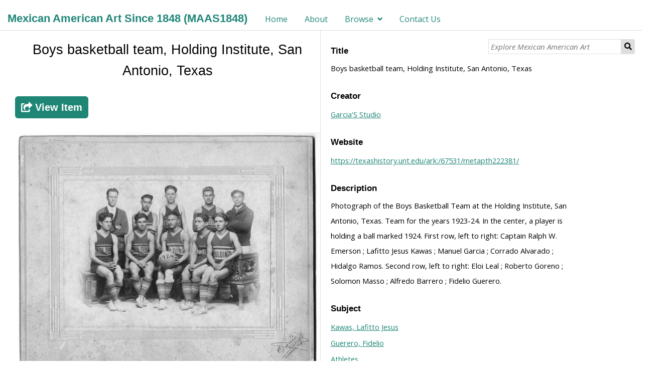

--- FILE ---
content_type: text/html; charset=UTF-8
request_url: https://maas1848.umn.edu/s/mexican-american-art-since-1848/item/128855
body_size: 24394
content:
<!DOCTYPE html><html lang="en-US">    <head>
        <meta charset="utf-8">
<meta name="viewport" content="width&#x3D;device-width,&#x20;initial-scale&#x3D;1">        <title>Mexican American Art Since 1848 (MAAS1848) �� Boys basketball team, Holding Institute, San Antonio, Texas �� Boys basketball team, Holding Institute, San Antonio, Texas �� Mexican American Art Since 1848</title>        <link href="&#x2F;&#x2F;fonts.googleapis.com&#x2F;css&#x3F;family&#x3D;Open&#x2B;Sans&#x3A;400,400italic,600,600italic,700italic,700" media="screen" rel="stylesheet" type="text&#x2F;css">
<link href="&#x2F;themes&#x2F;dharc-omeka-s-theme-master&#x2F;asset&#x2F;css&#x2F;dharc.css&#x3F;v&#x3D;2" media="screen" rel="stylesheet" type="text&#x2F;css">
<link href="&#x2F;application&#x2F;asset&#x2F;css&#x2F;iconfonts.css&#x3F;v&#x3D;3.1.0" media="screen" rel="stylesheet" type="text&#x2F;css">
<link href="&#x2F;themes&#x2F;dharc-omeka-s-theme-master&#x2F;asset&#x2F;css&#x2F;style.css&#x3F;v&#x3D;2" media="screen" rel="stylesheet" type="text&#x2F;css">
<link href="&#x2F;modules&#x2F;UriDereferencer&#x2F;asset&#x2F;css&#x2F;uri-dereferencer.css&#x3F;v&#x3D;1.1.0" media="screen" rel="stylesheet" type="text&#x2F;css">
<link href="&#x2F;modules&#x2F;Folksonomy&#x2F;asset&#x2F;css&#x2F;folksonomy.css&#x3F;v&#x3D;3.3.10.2" media="screen" rel="stylesheet" type="text&#x2F;css">
<link href="&#x2F;modules&#x2F;MetadataBrowse&#x2F;asset&#x2F;css&#x2F;metadata-browse.css&#x3F;v&#x3D;1.4.0" media="screen" rel="stylesheet" type="text&#x2F;css">
<link href="&#x2F;modules&#x2F;FieldsAsTags&#x2F;asset&#x2F;css&#x2F;fieldsastags.css&#x3F;v&#x3D;1.0.1" media="screen" rel="stylesheet" type="text&#x2F;css">
<link href="&#x2F;s&#x2F;mexican-american-art-since-1848&#x2F;css-editor" media="screen" rel="stylesheet" type="text&#x2F;css">
<link href="&#x2F;modules&#x2F;ItemSetsTree&#x2F;asset&#x2F;css&#x2F;item-sets-tree.css&#x3F;v&#x3D;0.4.0" media="screen" rel="stylesheet" type="text&#x2F;css">        <style type="text/css" media="screen">
<!--

.contact-us-block .error {
    color: red;
}

-->
</style>        <script  src="&#x2F;&#x2F;ajax.googleapis.com&#x2F;ajax&#x2F;libs&#x2F;jquery&#x2F;3.5.1&#x2F;jquery.min.js"></script>
<script  src="&#x2F;application&#x2F;asset&#x2F;js&#x2F;global.js&#x3F;v&#x3D;3.1.0"></script>
<script  src="&#x2F;themes&#x2F;dharc-omeka-s-theme-master&#x2F;asset&#x2F;js&#x2F;default.js&#x3F;v&#x3D;2"></script>
<script  src="&#x2F;themes&#x2F;dharc-omeka-s-theme-master&#x2F;asset&#x2F;js&#x2F;dharc_main.js&#x3F;v&#x3D;2"></script>
<script  src="&#x2F;modules&#x2F;UriDereferencer&#x2F;asset&#x2F;js&#x2F;uri-dereferencer.js&#x3F;v&#x3D;1.1.0"></script>
<script  src="&#x2F;modules&#x2F;UriDereferencer&#x2F;asset&#x2F;js&#x2F;uri-dereferencer-services.js&#x3F;v&#x3D;1.1.0"></script>
<script  src="&#x2F;modules&#x2F;UriDereferencer&#x2F;asset&#x2F;js&#x2F;uri-dereferencer-module.js&#x3F;v&#x3D;1.1.0"></script>
<script >
    //<!--
    UriDereferencer.proxyUrl = "\x2Furi\x2Ddereferencer";
    //-->
</script>
<script  defer="defer" src="&#x2F;modules&#x2F;Folksonomy&#x2F;asset&#x2F;js&#x2F;folksonomy.js&#x3F;v&#x3D;3.3.10.2"></script>
<script >
    //<!--
    window.ga=window.ga||function(){(ga.q=ga.q||[]).push(arguments)};ga.l=+new Date;
                ga('create', 'G-1B1HKPZDQ4', 'auto');
                ga('send', 'pageview');
                
    //-->
</script>
<script  async="async" src="https&#x3A;&#x2F;&#x2F;www.google-analytics.com&#x2F;analytics.js"></script>
<script >
    //<!--
    
                    
                      window.dataLayer = window.dataLayer || [];
                      function gtag(){dataLayer.push(arguments);}
                      gtag('js', new Date());
                    
                      gtag('config', 'G-1B1HKPZDQ4');
    //-->
</script>
<script  async="async" src="https&#x3A;&#x2F;&#x2F;www.googletagmanager.com&#x2F;gtag&#x2F;js&#x3F;id&#x3D;G-1B1HKPZDQ4"></script>    </head>

    <body class="item&#x20;resource&#x20;show">                <header>
                        <a href="/s/mexican-american-art-since-1848" class="site-title"><h1><span class="title">Mexican American Art Since 1848 (MAAS1848)</span></h1></a>
                        <nav>
            <ul class="navigation">
    <li>
        <a href="&#x2F;s&#x2F;mexican-american-art-since-1848&#x2F;page&#x2F;home">Home</a>
    </li>
    <li>
        <a href="&#x2F;s&#x2F;mexican-american-art-since-1848&#x2F;page&#x2F;About">About</a>
    </li>
    <li>
        <a href="&#x2F;s&#x2F;mexican-american-art-since-1848&#x2F;page&#x2F;browse">Browse</a>
        <ul>
            <li>
                <a href="&#x2F;s&#x2F;mexican-american-art-since-1848&#x2F;page&#x2F;Artist">Artist/Creator</a>
            </li>
            <li>
                <a href="&#x2F;s&#x2F;mexican-american-art-since-1848&#x2F;page&#x2F;Subject">Subject</a>
            </li>
            <li>
                <a href="&#x2F;s&#x2F;mexican-american-art-since-1848&#x2F;page&#x2F;institution">Institution</a>
            </li>
            <li>
                <a href="&#x2F;s&#x2F;mexican-american-art-since-1848&#x2F;page&#x2F;Date">Date</a>
            </li>
            <li>
                <a href="&#x2F;s&#x2F;mexican-american-art-since-1848&#x2F;page&#x2F;artist-encuentros">Encuentros</a>
            </li>
        </ul>
    </li>
    <li>
        <a href="&#x2F;s&#x2F;mexican-american-art-since-1848&#x2F;page&#x2F;Contact-Us">Contact Us</a>
    </li>
</ul>            </nav>

                            <div id="search">
                  
<form action="/s/mexican-american-art-since-1848/item" id="search-form">
    <input type="text" name="fulltext_search" value=""
        placeholder="Explore Mexican American Art"
        aria-label="Explore Mexican American Art">
    <button type="submit">Search</button>
</form>
                </div>
            
        </header>
        <!-- search container disable here
        <div id="main_jumbotron" class="jumbotron">
          <div id="search_container">
              <div id="search_pre"><span class="fixed-txt">Search within our Digital Library of over </span><span class="var-txt">1000</span><span class="fixed-txt"> items:</span></div>
              <div id="search">

              </div>
          </div>
        </div>
        -->
        <div id="content" role="main">
            
<!--
<h2><span class="title">Boys basketball team, Holding Institute, San Antonio, Texas</span></h2><h3>Item</h3>
-->
<div style="display:flex;flex-direction:column">
    <div style="display:flex;flex-direction:row">

        
            <div class="media-embeds" style="min-width: 65%">
            <h2><span class="title">Boys basketball team, Holding Institute, San Antonio, Texas</span></h2>            		<a class="uri-value-link" target="_blank" href="https://texashistory.unt.edu/ark:/67531/metapth222381/" title="View on Contributor’s website">
                <button type="button" name="submit" class="fa fa-share-square linkButton" value="">
                    <span>View Item</span>
                </button>
            </a>
	            <p><a href='/files/large/c86b7744cfabcd58aed2b54af99aa4d94cf68873.jpg'><img src='/files/large/c86b7744cfabcd58aed2b54af99aa4d94cf68873.jpg'></a></p>
            

<div class="property">
    <h4>New Tags</h4>
        <form method="POST" id="tagging-form-128855" action="&#x2F;s&#x2F;mexican-american-art-since-1848&#x2F;tagging" class="tagging-form" data-resource-id="128855">        <div class="field">
        <div class="inputs">
            <input type="text" name="o-module-folksonomy&#x3A;tag-new" placeholder="Add&#x20;a&#x20;new&#x20;tag.&#x20;Use&#x20;a&#x20;comma&#x20;to&#x20;separate&#x20;multiple&#x20;tags." required="required" value="">        </div>
    </div>
                <div class="field">
        <div class="inputs required">
            <input type="text" name="o-module-folksonomy&#x3A;check" placeholder="Set&#x20;the&#x20;string&#x20;to&#x20;check" style="display&#x3A;&#x20;none&#x3B;" value="">        </div>
    </div>
            <input type="hidden" name="resource_id" value="128855">    <input type="hidden" name="csrf_128855" value="72c012129a6cb4f323ab9b9b3c280557-59d9a6e2e9bc4ed229faa0a66cc06e1b">        <button type="button" name="submit" class="fa&#x20;fa-tag" value="">    <label for="submit">Tag it!</label>    </button>    </form></div>
            </div>
        

        <div class="item-show">

            <!-- display item metadata -->
            <div class="item-metadata">
                  <div class="property">
        <h4>
                Title                        </h4>
        <div class="values">
                                            <div class="value" lang="">
                                Boys basketball team, Holding Institute, San Antonio, Texas            </div>
                            </div>
    </div>
    <div class="property">
        <h4>
                Creator                        </h4>
        <div class="values">
                                            <div class="value" lang="">
                                <a class='metadata-browse-direct-link' href='/s/mexican-american-art-since-1848/item?Search=&property%5B0%5D%5Bproperty%5D=2&property%5B0%5D%5Btype%5D=eq&property%5B0%5D%5Btext%5D=Garcia'S%20Studio'>Garcia&#039;S Studio</a>            </div>
                            </div>
    </div>
    <div class="property">
        <h4>
                Website                        </h4>
        <div class="values">
                                            <div class="value uri" lang="">
                                <a class="uri-value-link" target="_blank" href="https&#x3A;&#x2F;&#x2F;texashistory.unt.edu&#x2F;ark&#x3A;&#x2F;67531&#x2F;metapth222381&#x2F;">https://texashistory.unt.edu/ark:/67531/metapth222381/</a>            </div>
                            </div>
    </div>
    <div class="property">
        <h4>
                Description                        </h4>
        <div class="values">
                                            <div class="value" lang="">
                                Photograph of the Boys Basketball Team at the Holding Institute, San Antonio, Texas. Team for the years 1923-24. In the center, a player is holding a ball marked 1924.  First row, left to right:  Captain Ralph W. Emerson ; Lafitto Jesus Kawas ; Manuel Garcia ; Corrado Alvarado ; Hidalgo Ramos. Second row, left to right: Eloi Leal ; Roberto Goreno ; Solomon Masso ; Alfredo Barrero ; Fidelio Guerero.            </div>
                            </div>
    </div>
    <div class="property">
        <h4>
                Subject                        </h4>
        <div class="values">
                                            <div class="value" lang="">
                                <a class='metadata-browse-direct-link' href='/s/mexican-american-art-since-1848/item?Search=&property%5B0%5D%5Bproperty%5D=3&property%5B0%5D%5Btype%5D=eq&property%5B0%5D%5Btext%5D=Kawas,%20Lafitto%20Jesus'>Kawas, Lafitto Jesus</a>            </div>
                                                        <div class="value" lang="">
                                <a class='metadata-browse-direct-link' href='/s/mexican-american-art-since-1848/item?Search=&property%5B0%5D%5Bproperty%5D=3&property%5B0%5D%5Btype%5D=eq&property%5B0%5D%5Btext%5D=Guerero,%20Fidelio'>Guerero, Fidelio</a>            </div>
                                                        <div class="value" lang="">
                                <a class='metadata-browse-direct-link' href='/s/mexican-american-art-since-1848/item?Search=&property%5B0%5D%5Bproperty%5D=3&property%5B0%5D%5Btype%5D=eq&property%5B0%5D%5Btext%5D=Athletes'>Athletes</a>            </div>
                                                        <div class="value" lang="">
                                <a class='metadata-browse-direct-link' href='/s/mexican-american-art-since-1848/item?Search=&property%5B0%5D%5Bproperty%5D=3&property%5B0%5D%5Btype%5D=eq&property%5B0%5D%5Btext%5D=Teams'>Teams</a>            </div>
                                                        <div class="value" lang="">
                                <a class='metadata-browse-direct-link' href='/s/mexican-american-art-since-1848/item?Search=&property%5B0%5D%5Bproperty%5D=3&property%5B0%5D%5Btype%5D=eq&property%5B0%5D%5Btext%5D=Sports%20And%20Recreation%20-%20Basketball'>Sports And Recreation - Basketball</a>            </div>
                                                        <div class="value" lang="">
                                <a class='metadata-browse-direct-link' href='/s/mexican-american-art-since-1848/item?Search=&property%5B0%5D%5Bproperty%5D=3&property%5B0%5D%5Btype%5D=eq&property%5B0%5D%5Btext%5D=Alvarado,%20Corrado'>Alvarado, Corrado</a>            </div>
                                                        <div class="value" lang="">
                                <a class='metadata-browse-direct-link' href='/s/mexican-american-art-since-1848/item?Search=&property%5B0%5D%5Bproperty%5D=3&property%5B0%5D%5Btype%5D=eq&property%5B0%5D%5Btext%5D=Leal,%20Eloi'>Leal, Eloi</a>            </div>
                                                        <div class="value" lang="">
                                <a class='metadata-browse-direct-link' href='/s/mexican-american-art-since-1848/item?Search=&property%5B0%5D%5Bproperty%5D=3&property%5B0%5D%5Btype%5D=eq&property%5B0%5D%5Btext%5D=Emerson,%20Ralph%20W.'>Emerson, Ralph W.</a>            </div>
                                                        <div class="value" lang="">
                                <a class='metadata-browse-direct-link' href='/s/mexican-american-art-since-1848/item?Search=&property%5B0%5D%5Bproperty%5D=3&property%5B0%5D%5Btype%5D=eq&property%5B0%5D%5Btext%5D=Basketball%20Players.'>Basketball Players.</a>            </div>
                                                        <div class="value" lang="">
                                <a class='metadata-browse-direct-link' href='/s/mexican-american-art-since-1848/item?Search=&property%5B0%5D%5Bproperty%5D=3&property%5B0%5D%5Btype%5D=eq&property%5B0%5D%5Btext%5D=Barrero,%20Alfredo'>Barrero, Alfredo</a>            </div>
                                                        <div class="value" lang="">
                                <a class='metadata-browse-direct-link' href='/s/mexican-american-art-since-1848/item?Search=&property%5B0%5D%5Bproperty%5D=3&property%5B0%5D%5Btype%5D=eq&property%5B0%5D%5Btext%5D=People%20-%20Ethnic%20Groups%20-%20Hispanics'>People - Ethnic Groups - Hispanics</a>            </div>
                                                        <div class="value" lang="">
                                <a class='metadata-browse-direct-link' href='/s/mexican-american-art-since-1848/item?Search=&property%5B0%5D%5Bproperty%5D=3&property%5B0%5D%5Btype%5D=eq&property%5B0%5D%5Btext%5D=Ramos,%20Hidalgo'>Ramos, Hidalgo</a>            </div>
                                                        <div class="value" lang="">
                                <a class='metadata-browse-direct-link' href='/s/mexican-american-art-since-1848/item?Search=&property%5B0%5D%5Bproperty%5D=3&property%5B0%5D%5Btype%5D=eq&property%5B0%5D%5Btext%5D=Basketball%20Players'>Basketball Players</a>            </div>
                                                        <div class="value" lang="">
                                <a class='metadata-browse-direct-link' href='/s/mexican-american-art-since-1848/item?Search=&property%5B0%5D%5Bproperty%5D=3&property%5B0%5D%5Btype%5D=eq&property%5B0%5D%5Btext%5D=Basketball%20Teams'>Basketball Teams</a>            </div>
                                                        <div class="value" lang="">
                                <a class='metadata-browse-direct-link' href='/s/mexican-american-art-since-1848/item?Search=&property%5B0%5D%5Bproperty%5D=3&property%5B0%5D%5Btype%5D=eq&property%5B0%5D%5Btext%5D=Garcia,%20Manuel'>Garcia, Manuel</a>            </div>
                                                        <div class="value" lang="">
                                <a class='metadata-browse-direct-link' href='/s/mexican-american-art-since-1848/item?Search=&property%5B0%5D%5Bproperty%5D=3&property%5B0%5D%5Btype%5D=eq&property%5B0%5D%5Btext%5D=Masso,%20Solomon'>Masso, Solomon</a>            </div>
                                                        <div class="value" lang="">
                                <a class='metadata-browse-direct-link' href='/s/mexican-american-art-since-1848/item?Search=&property%5B0%5D%5Bproperty%5D=3&property%5B0%5D%5Btype%5D=eq&property%5B0%5D%5Btext%5D=Goreno,%20Roberto'>Goreno, Roberto</a>            </div>
                            </div>
    </div>
    <div class="property">
        <h4>
                Date                        </h4>
        <div class="values">
                                            <div class="value" lang="">
                                <a class='metadata-browse-direct-link' href='/s/mexican-american-art-since-1848/item?Search=&property%5B0%5D%5Bproperty%5D=7&property%5B0%5D%5Btype%5D=eq&property%5B0%5D%5Btext%5D=1924'>1924</a>            </div>
                            </div>
    </div>
    <div class="property">
        <h4>
                Type                        </h4>
        <div class="values">
                                            <div class="value" lang="">
                                Photograph            </div>
                            </div>
    </div>
    <div class="property">
        <h4>
                Format                        </h4>
        <div class="values">
                                            <div class="value" lang="">
                                <a class='metadata-browse-direct-link' href='/s/mexican-american-art-since-1848/item?Search=&property%5B0%5D%5Bproperty%5D=9&property%5B0%5D%5Btype%5D=eq&property%5B0%5D%5Btext%5D=Image'>Image</a>            </div>
                            </div>
    </div>
    <div class="property">
        <h4>
                Language                        </h4>
        <div class="values">
                                            <div class="value" lang="">
                                <a class='metadata-browse-direct-link' href='/s/mexican-american-art-since-1848/item?Search=&property%5B0%5D%5Bproperty%5D=12&property%5B0%5D%5Btype%5D=eq&property%5B0%5D%5Btext%5D=English'>English</a>            </div>
                            </div>
    </div>
    <div class="property">
        <h4>
                Contributor                        </h4>
        <div class="values">
                                            <div class="value" lang="">
                                <a class='metadata-browse-direct-link' href='/s/mexican-american-art-since-1848/item?Search=&property%5B0%5D%5Bproperty%5D=6&property%5B0%5D%5Btype%5D=eq&property%5B0%5D%5Btext%5D=Portal%20to%20Texas%20History%20(TPTH)'>Portal to Texas History (TPTH)</a>            </div>
                            </div>
    </div>
    <div class="property">
        <h4>
                Image                        </h4>
        <div class="values">
                                            <div class="value uri" lang="">
                                <a class="uri-value-link" target="_blank" href="https&#x3A;&#x2F;&#x2F;texashistory.unt.edu&#x2F;ark&#x3A;&#x2F;67531&#x2F;metapth222381&#x2F;m1&#x2F;1&#x2F;med_res&#x2F;">https://texashistory.unt.edu/ark:/67531/metapth222381/m1/1/med_res/</a>            </div>
                            </div>
    </div>
    <div class="property">
        <h4>
                Access Rights                        </h4>
        <div class="values">
                                            <div class="value" lang="">
                                Image is displayed for education and personal research only. For individual rights information about an item, please check the “Description” field, or follow the link to the digital object on the content provider’s website for more information. Reuse of copyright protected images requires signed permission from the copyright holder. If you are the copyright holder of this item and its use online constitutes an infringement of your copyright, please contact us by email at rhizomes@umn.edu to discuss its removal from the portal.            </div>
                            </div>
    </div>
              <div class="property">
                                                </div>
            </div>

            <!-- display image and infos -->
            
        </div>
    </div>
</div>


<div id="mirador-1" class="mirador viewer"></div>
<div class="delimiter-block"></div>
<script>
//  init_mirador_item_link();
 init_export_item_link();
</script>
        </div>
        <footer>
            <div class="top-footer">
                <div class="first-section">
                  <!--<p class="footer-text"><a class="footer-a cursor-pointer" onclick="changePage('documentazione_progetto')">Documentazione del progetto</a></p>-->
                  <p class="title">Mexican American Art Since 1848 (MAAS1848)</p>
                  <!-- <span class="footer-text"><a href="https://rhizomes.umn.edu/home" target="_black" alt="Dharc website" class="link_footer footer-a">About Rhizomes Initiative</a></span>
                  <span class="footer-separator"> - <span>
                  <span class="footer-text"><a href="https://rhizomes.umn.edu/map" target="_black" alt="Dharc website" class="link_footer footer-a">Institutional Map</a></span>
                  <span class="footer-separator"> - <span>
                  <span class="footer-text"><a href="https://rhizomes.umn.edu/people/contact" target="_black" alt="Dharc website" class="link_footer footer-a">Contact</a></span> -->
                  <!-- <p class="footer-text"><a href="https://www.unibo.it/en/university/privacy-policy-and-legal-notes/privacy-policy/information-note-on-the-processing-of-personal-data" alt="Privacy policy" target="_black" class="footer-a">Privacy Policy</a></p> -->
                  <!-- <p class="footer-text"><a href="https://www.unibo.it/en/university/privacy-policy-and-legal-notes/legal-notes" alt="Legal notes" target="_black" class="footer-a">Legal notes</a></p> -->
                </div>

                <!-- <div class="second-section">
                  <p class="title">Rhizomes Initiative - Mexican American Art Since 1848 (MAAS1848)</p>
                  <span class="footer-text"><a href="https://rhizomes.umn.edu/home" target="_black" alt="Dharc website" class="link_footer footer-a">About Rhizomes Initiative</a></span>
                  <span class="footer-separator"> - <span>
                  <span class="footer-text"><a href="https://rhizomes.umn.edu/map" target="_black" alt="Dharc website" class="link_footer footer-a">Institutional Map</a></span>
                  <span class="footer-separator"> - <span>
                  <span class="footer-text"><a href="https://rhizomes.umn.edu/people/contact" target="_black" alt="Dharc website" class="link_footer footer-a">Contact</a></span>
                </div> -->
            </div>

            <div class="bottom-footer">
              <div class="first-section">
                <p class="footer-text">Copyright (c) 2021- Rhizomes Initiative - University of Minnesota, Department of Chicano & Latino Studies.</p>
                <span class="footer-text"><a href="https://rhizomes.umn.edu/home" target="_black" alt="Dharc website" class="link_footer footer-a">About Rhizomes Initiative</a></span>
                  <span class="footer-separator"> - <span>
                  <span class="footer-text"><a href="https://rhizomes.umn.edu/map" target="_black" alt="Dharc website" class="link_footer footer-a">Institutional Map</a></span>
                  <span class="footer-separator"> - <span>
                  <span class="footer-text"><a href="https://rhizomes.umn.edu/people/contact" target="_black" alt="Dharc website" class="link_footer footer-a">Contact</a></span> - <span>
                  <span class="footer-text"><a href="https://rhizomes.umn.edu/portal/terms-of-use" target="_black" alt="Dharc website" class="link_footer footer-a">Terms of Use</a></span>
              </div>
            </div>

        </footer>
    </body>
</html>
